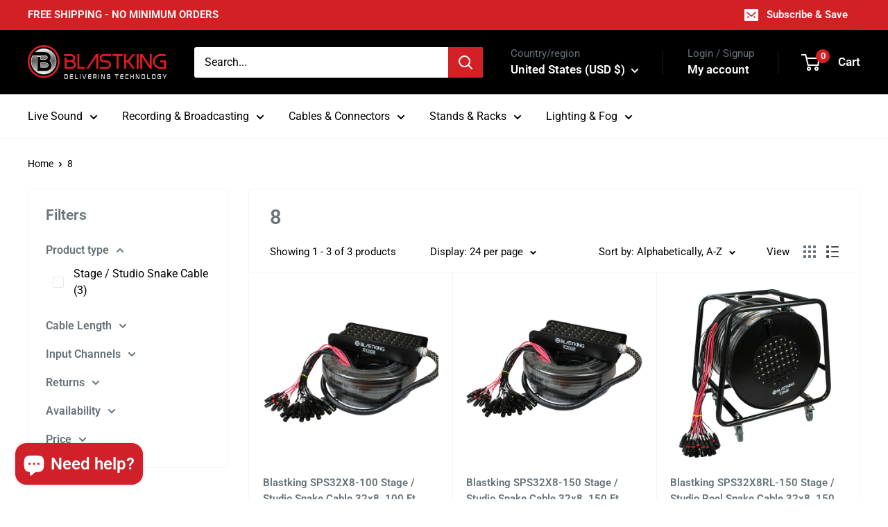

--- FILE ---
content_type: text/javascript; charset=utf-8
request_url: https://blastking-usa.myshopify.com/products/stage-studio-reel-snake-cable-32x8-150-ft-sps32x8rl-151.js
body_size: 526
content:
{"id":791029776436,"title":"Blastking SPS32X8RL-150 Stage \/ Studio Reel Snake Cable 32x8, 150 Ft.","handle":"stage-studio-reel-snake-cable-32x8-150-ft-sps32x8rl-151","description":"\u003cp\u003eOur high quality BlastKing stage reel snakes were designed with the end user in\u003c\/p\u003e\n\u003cp\u003emind, and work perfectly for studio or live sound applications. The cables are highly\u003cbr\u003e flexible and all connectors are hand soldered and individually insulated. Allowing for\u003cbr\u003e maximum transportability and quick roll up, they are housed in a metal chassis and\u003cbr\u003e come equipped with wheels and a handle, as well as an adjustable braking system.\u003cbr\u003e This series comes in 24 and 32 channel configurations.\u003c\/p\u003e\n\u003cp\u003e(XLR) Female Input Channels: 32\u003cbr\u003e (XLR) Male Returns: 8\u003cbr\u003e Length: 150 Ft. \/ 45.72 M\u003cbr\u003e Cable Thickness: 26 Gauge inner core diameter\u003c\/p\u003e","published_at":"2018-06-28T11:33:00-04:00","created_at":"2018-04-17T15:01:36-04:00","vendor":"Blastking","type":"Stage \/ Studio Snake Cable","tags":["1250-1500","32-in-ch","8-returns","out-of-stock","stage-studio-snake-cable","xlr-to-xlr"],"price":129999,"price_min":129999,"price_max":129999,"available":false,"price_varies":false,"compare_at_price":null,"compare_at_price_min":0,"compare_at_price_max":0,"compare_at_price_varies":false,"variants":[{"id":7823742042164,"title":"Default Title","option1":"Default Title","option2":null,"option3":null,"sku":"SPS32X8RL-150","requires_shipping":true,"taxable":true,"featured_image":null,"available":false,"name":"Blastking SPS32X8RL-150 Stage \/ Studio Reel Snake Cable 32x8, 150 Ft.","public_title":null,"options":["Default Title"],"price":129999,"weight":67132,"compare_at_price":null,"inventory_management":"shopify","barcode":"686811891503","requires_selling_plan":false,"selling_plan_allocations":[]}],"images":["\/\/cdn.shopify.com\/s\/files\/1\/0015\/4691\/1796\/products\/SPS32X8RL-150_1_ecb60abe-953f-49ca-b3e6-dc94c0801800.jpg?v=1523991697","\/\/cdn.shopify.com\/s\/files\/1\/0015\/4691\/1796\/products\/SPS32X8RL-150_2_6074d51b-df0d-47f6-b3ce-6cfb265c31cc.jpg?v=1523991697","\/\/cdn.shopify.com\/s\/files\/1\/0015\/4691\/1796\/products\/SPS32X8RL-150_4_3ca85627-9519-46d8-a9c7-cc4d1e6c4d63.jpg?v=1523991697","\/\/cdn.shopify.com\/s\/files\/1\/0015\/4691\/1796\/products\/SPS32X8RL-150_5_fa404753-6705-4a92-bf9b-c0024f8d3b93.jpg?v=1523991697"],"featured_image":"\/\/cdn.shopify.com\/s\/files\/1\/0015\/4691\/1796\/products\/SPS32X8RL-150_1_ecb60abe-953f-49ca-b3e6-dc94c0801800.jpg?v=1523991697","options":[{"name":"Title","position":1,"values":["Default Title"]}],"url":"\/products\/stage-studio-reel-snake-cable-32x8-150-ft-sps32x8rl-151","media":[{"alt":"Stage \/ Studio Reel Snake Cable 32x8, 150 Ft. - SPS32X8RL-150","id":1026036006964,"position":1,"preview_image":{"aspect_ratio":1.0,"height":800,"width":800,"src":"https:\/\/cdn.shopify.com\/s\/files\/1\/0015\/4691\/1796\/products\/SPS32X8RL-150_1_ecb60abe-953f-49ca-b3e6-dc94c0801800.jpg?v=1523991697"},"aspect_ratio":1.0,"height":800,"media_type":"image","src":"https:\/\/cdn.shopify.com\/s\/files\/1\/0015\/4691\/1796\/products\/SPS32X8RL-150_1_ecb60abe-953f-49ca-b3e6-dc94c0801800.jpg?v=1523991697","width":800},{"alt":"Stage \/ Studio Reel Snake Cable 32x8, 150 Ft. - SPS32X8RL-150","id":1026036039732,"position":2,"preview_image":{"aspect_ratio":1.0,"height":800,"width":800,"src":"https:\/\/cdn.shopify.com\/s\/files\/1\/0015\/4691\/1796\/products\/SPS32X8RL-150_2_6074d51b-df0d-47f6-b3ce-6cfb265c31cc.jpg?v=1523991697"},"aspect_ratio":1.0,"height":800,"media_type":"image","src":"https:\/\/cdn.shopify.com\/s\/files\/1\/0015\/4691\/1796\/products\/SPS32X8RL-150_2_6074d51b-df0d-47f6-b3ce-6cfb265c31cc.jpg?v=1523991697","width":800},{"alt":"Stage \/ Studio Reel Snake Cable 32x8, 150 Ft. - SPS32X8RL-150","id":1026036072500,"position":3,"preview_image":{"aspect_ratio":1.0,"height":800,"width":800,"src":"https:\/\/cdn.shopify.com\/s\/files\/1\/0015\/4691\/1796\/products\/SPS32X8RL-150_4_3ca85627-9519-46d8-a9c7-cc4d1e6c4d63.jpg?v=1523991697"},"aspect_ratio":1.0,"height":800,"media_type":"image","src":"https:\/\/cdn.shopify.com\/s\/files\/1\/0015\/4691\/1796\/products\/SPS32X8RL-150_4_3ca85627-9519-46d8-a9c7-cc4d1e6c4d63.jpg?v=1523991697","width":800},{"alt":"Stage \/ Studio Reel Snake Cable 32x8, 150 Ft. - SPS32X8RL-150","id":1026036105268,"position":4,"preview_image":{"aspect_ratio":1.0,"height":800,"width":800,"src":"https:\/\/cdn.shopify.com\/s\/files\/1\/0015\/4691\/1796\/products\/SPS32X8RL-150_5_fa404753-6705-4a92-bf9b-c0024f8d3b93.jpg?v=1523991697"},"aspect_ratio":1.0,"height":800,"media_type":"image","src":"https:\/\/cdn.shopify.com\/s\/files\/1\/0015\/4691\/1796\/products\/SPS32X8RL-150_5_fa404753-6705-4a92-bf9b-c0024f8d3b93.jpg?v=1523991697","width":800}],"requires_selling_plan":false,"selling_plan_groups":[]}

--- FILE ---
content_type: text/javascript; charset=utf-8
request_url: https://blastking-usa.myshopify.com/products/stage-studio-snake-cable-32x8-100-ft-sps32x8-101.js
body_size: 988
content:
{"id":791003430964,"title":"Blastking SPS32X8-100 Stage \/ Studio Snake Cable 32x8, 100 Ft.","handle":"stage-studio-snake-cable-32x8-100-ft-sps32x8-101","description":"\u003cp\u003eBlastKing stage box snakes are well built, and can be used for installation or touring.\u003c\/p\u003e\n\u003cp\u003eEncased in a steel box, all cables are flexible and come with hand soldered, locking\u003cbr\u003e connectors with quick disconnect buttons. The stage box snakes come in 8, 12, 16,24 as well as 32 channel options.\u003cbr\u003e All models come with a protective nylon bag.\u003c\/p\u003e\n\u003cp\u003e(XLR) Female Input Channels: 32\u003cbr\u003e (XLR) Male Returns: 8\u003cbr\u003e Length: 100 Ft. \/ 30.48 M\u003cbr\u003e Cable Thickness: 26 Gauge inner core diameter\u003c\/p\u003e","published_at":"2018-06-28T11:33:00-04:00","created_at":"2018-04-17T14:53:24-04:00","vendor":"Blastking","type":"Stage \/ Studio Snake Cable","tags":["32-in-ch","500-750","8-returns","in-stock","stage-studio-snake-cable","xlr-to-xlr"],"price":69999,"price_min":69999,"price_max":69999,"available":false,"price_varies":false,"compare_at_price":44999,"compare_at_price_min":44999,"compare_at_price_max":44999,"compare_at_price_varies":false,"variants":[{"id":7823593799732,"title":"Default Title","option1":"Default Title","option2":null,"option3":null,"sku":"SPS32X8-100","requires_shipping":true,"taxable":true,"featured_image":null,"available":false,"name":"Blastking SPS32X8-100 Stage \/ Studio Snake Cable 32x8, 100 Ft.","public_title":null,"options":["Default Title"],"price":69999,"weight":29937,"compare_at_price":44999,"inventory_management":"shopify","barcode":"686811891480","requires_selling_plan":false,"selling_plan_allocations":[]}],"images":["\/\/cdn.shopify.com\/s\/files\/1\/0015\/4691\/1796\/products\/SPS32X8-100_1_273ebd9b-e607-4704-9790-11a85e6a5c11.jpg?v=1523991204","\/\/cdn.shopify.com\/s\/files\/1\/0015\/4691\/1796\/products\/SPS32X8-100_4_cc21fa60-95fc-46f3-a13b-8777938f98e3.jpg?v=1523991204","\/\/cdn.shopify.com\/s\/files\/1\/0015\/4691\/1796\/products\/SPS32X8-100_3_89c99312-58cf-46b9-95d7-a2dbc07b48cf.jpg?v=1523991204","\/\/cdn.shopify.com\/s\/files\/1\/0015\/4691\/1796\/products\/SPS32X8-100_2_0f8d60d6-8ea3-4adf-b431-1fe702479e1c.jpg?v=1523991204"],"featured_image":"\/\/cdn.shopify.com\/s\/files\/1\/0015\/4691\/1796\/products\/SPS32X8-100_1_273ebd9b-e607-4704-9790-11a85e6a5c11.jpg?v=1523991204","options":[{"name":"Title","position":1,"values":["Default Title"]}],"url":"\/products\/stage-studio-snake-cable-32x8-100-ft-sps32x8-101","media":[{"alt":"Stage \/ Studio Snake Cable 32x8, 100 Ft. - SPS32X8-100","id":1026005991476,"position":1,"preview_image":{"aspect_ratio":1.0,"height":800,"width":800,"src":"https:\/\/cdn.shopify.com\/s\/files\/1\/0015\/4691\/1796\/products\/SPS32X8-100_1_273ebd9b-e607-4704-9790-11a85e6a5c11.jpg?v=1523991204"},"aspect_ratio":1.0,"height":800,"media_type":"image","src":"https:\/\/cdn.shopify.com\/s\/files\/1\/0015\/4691\/1796\/products\/SPS32X8-100_1_273ebd9b-e607-4704-9790-11a85e6a5c11.jpg?v=1523991204","width":800},{"alt":"Stage \/ Studio Snake Cable 32x8, 100 Ft. - SPS32X8-100","id":1026006024244,"position":2,"preview_image":{"aspect_ratio":1.0,"height":800,"width":800,"src":"https:\/\/cdn.shopify.com\/s\/files\/1\/0015\/4691\/1796\/products\/SPS32X8-100_4_cc21fa60-95fc-46f3-a13b-8777938f98e3.jpg?v=1523991204"},"aspect_ratio":1.0,"height":800,"media_type":"image","src":"https:\/\/cdn.shopify.com\/s\/files\/1\/0015\/4691\/1796\/products\/SPS32X8-100_4_cc21fa60-95fc-46f3-a13b-8777938f98e3.jpg?v=1523991204","width":800},{"alt":"Stage \/ Studio Snake Cable 32x8, 100 Ft. - SPS32X8-100","id":1026006057012,"position":3,"preview_image":{"aspect_ratio":1.0,"height":800,"width":800,"src":"https:\/\/cdn.shopify.com\/s\/files\/1\/0015\/4691\/1796\/products\/SPS32X8-100_3_89c99312-58cf-46b9-95d7-a2dbc07b48cf.jpg?v=1523991204"},"aspect_ratio":1.0,"height":800,"media_type":"image","src":"https:\/\/cdn.shopify.com\/s\/files\/1\/0015\/4691\/1796\/products\/SPS32X8-100_3_89c99312-58cf-46b9-95d7-a2dbc07b48cf.jpg?v=1523991204","width":800},{"alt":"Stage \/ Studio Snake Cable 32x8, 100 Ft. - SPS32X8-100","id":1026006089780,"position":4,"preview_image":{"aspect_ratio":1.0,"height":800,"width":800,"src":"https:\/\/cdn.shopify.com\/s\/files\/1\/0015\/4691\/1796\/products\/SPS32X8-100_2_0f8d60d6-8ea3-4adf-b431-1fe702479e1c.jpg?v=1523991204"},"aspect_ratio":1.0,"height":800,"media_type":"image","src":"https:\/\/cdn.shopify.com\/s\/files\/1\/0015\/4691\/1796\/products\/SPS32X8-100_2_0f8d60d6-8ea3-4adf-b431-1fe702479e1c.jpg?v=1523991204","width":800}],"requires_selling_plan":false,"selling_plan_groups":[]}

--- FILE ---
content_type: text/javascript; charset=utf-8
request_url: https://blastking-usa.myshopify.com/products/stage-studio-snake-cable-32x8-150-ft-sps32x8-151.js
body_size: 933
content:
{"id":791003594804,"title":"Blastking SPS32X8-150 Stage \/ Studio Snake Cable 32x8, 150 Ft.","handle":"stage-studio-snake-cable-32x8-150-ft-sps32x8-151","description":"\u003cp\u003eBlastKing stage box snakes are well built, and can be used for installation or touring.\u003c\/p\u003e\n\u003cp\u003eEncased in a steel box, all cables are flexible and come with hand soldered, locking\u003cbr\u003e connectors with quick disconnect buttons. The stage box snakes come in 8, 12, 16,24 as well as 32 channel options.\u003cbr\u003e All models come with a protective nylon bag.\u003c\/p\u003e\n\u003cp\u003e(XLR) Female Input Channels: 32\u003cbr\u003e (XLR) Male Returns: 8\u003cbr\u003e Length: 150 Ft. \/ 45.72 M\u003cbr\u003e Cable Thickness: 26 Gauge inner core diameter\u003c\/p\u003e","published_at":"2018-06-28T11:33:00-04:00","created_at":"2018-04-17T14:53:29-04:00","vendor":"Blastking","type":"Stage \/ Studio Snake Cable","tags":["32-in-ch","750-1000","8-returns","in-stock","stage-studio-snake-cable","xlr-to-xlr"],"price":98999,"price_min":98999,"price_max":98999,"available":true,"price_varies":false,"compare_at_price":null,"compare_at_price_min":0,"compare_at_price_max":0,"compare_at_price_varies":false,"variants":[{"id":7823596585012,"title":"Default Title","option1":"Default Title","option2":null,"option3":null,"sku":"SPS32X8-150","requires_shipping":true,"taxable":true,"featured_image":null,"available":true,"name":"Blastking SPS32X8-150 Stage \/ Studio Snake Cable 32x8, 150 Ft.","public_title":null,"options":["Default Title"],"price":98999,"weight":41277,"compare_at_price":null,"inventory_management":"shopify","barcode":"686811891497","requires_selling_plan":false,"selling_plan_allocations":[]}],"images":["\/\/cdn.shopify.com\/s\/files\/1\/0015\/4691\/1796\/products\/SPS32X8-150_1_7ca4863a-760f-4d21-bf19-826a50265dec.jpg?v=1523991209","\/\/cdn.shopify.com\/s\/files\/1\/0015\/4691\/1796\/products\/SPS32X8-150_4_07d2f0e1-b4c4-47bf-94a3-6dd7c4338fea.jpg?v=1523991209","\/\/cdn.shopify.com\/s\/files\/1\/0015\/4691\/1796\/products\/SPS32X8-150_3_e019024f-eb2a-47a8-bf75-0682e82b90e0.jpg?v=1523991209","\/\/cdn.shopify.com\/s\/files\/1\/0015\/4691\/1796\/products\/SPS32X8-150_2_8a9b9179-7ff8-495f-b4ed-07593f6fc3ce.jpg?v=1523991209"],"featured_image":"\/\/cdn.shopify.com\/s\/files\/1\/0015\/4691\/1796\/products\/SPS32X8-150_1_7ca4863a-760f-4d21-bf19-826a50265dec.jpg?v=1523991209","options":[{"name":"Title","position":1,"values":["Default Title"]}],"url":"\/products\/stage-studio-snake-cable-32x8-150-ft-sps32x8-151","media":[{"alt":"Stage \/ Studio Snake Cable 32x8, 150 Ft. - SPS32X8-150","id":1026006155316,"position":1,"preview_image":{"aspect_ratio":1.0,"height":800,"width":800,"src":"https:\/\/cdn.shopify.com\/s\/files\/1\/0015\/4691\/1796\/products\/SPS32X8-150_1_7ca4863a-760f-4d21-bf19-826a50265dec.jpg?v=1523991209"},"aspect_ratio":1.0,"height":800,"media_type":"image","src":"https:\/\/cdn.shopify.com\/s\/files\/1\/0015\/4691\/1796\/products\/SPS32X8-150_1_7ca4863a-760f-4d21-bf19-826a50265dec.jpg?v=1523991209","width":800},{"alt":"Stage \/ Studio Snake Cable 32x8, 150 Ft. - SPS32X8-150","id":1026006188084,"position":2,"preview_image":{"aspect_ratio":1.0,"height":800,"width":800,"src":"https:\/\/cdn.shopify.com\/s\/files\/1\/0015\/4691\/1796\/products\/SPS32X8-150_4_07d2f0e1-b4c4-47bf-94a3-6dd7c4338fea.jpg?v=1523991209"},"aspect_ratio":1.0,"height":800,"media_type":"image","src":"https:\/\/cdn.shopify.com\/s\/files\/1\/0015\/4691\/1796\/products\/SPS32X8-150_4_07d2f0e1-b4c4-47bf-94a3-6dd7c4338fea.jpg?v=1523991209","width":800},{"alt":"Stage \/ Studio Snake Cable 32x8, 150 Ft. - SPS32X8-150","id":1026006220852,"position":3,"preview_image":{"aspect_ratio":1.0,"height":800,"width":800,"src":"https:\/\/cdn.shopify.com\/s\/files\/1\/0015\/4691\/1796\/products\/SPS32X8-150_3_e019024f-eb2a-47a8-bf75-0682e82b90e0.jpg?v=1523991209"},"aspect_ratio":1.0,"height":800,"media_type":"image","src":"https:\/\/cdn.shopify.com\/s\/files\/1\/0015\/4691\/1796\/products\/SPS32X8-150_3_e019024f-eb2a-47a8-bf75-0682e82b90e0.jpg?v=1523991209","width":800},{"alt":"Stage \/ Studio Snake Cable 32x8, 150 Ft. - SPS32X8-150","id":1026006253620,"position":4,"preview_image":{"aspect_ratio":1.0,"height":800,"width":800,"src":"https:\/\/cdn.shopify.com\/s\/files\/1\/0015\/4691\/1796\/products\/SPS32X8-150_2_8a9b9179-7ff8-495f-b4ed-07593f6fc3ce.jpg?v=1523991209"},"aspect_ratio":1.0,"height":800,"media_type":"image","src":"https:\/\/cdn.shopify.com\/s\/files\/1\/0015\/4691\/1796\/products\/SPS32X8-150_2_8a9b9179-7ff8-495f-b4ed-07593f6fc3ce.jpg?v=1523991209","width":800}],"requires_selling_plan":false,"selling_plan_groups":[]}

--- FILE ---
content_type: application/javascript; charset=utf-8
request_url: https://searchanise-ef84.kxcdn.com/preload_data.3n0y3J7R9d.js
body_size: 10247
content:
window.Searchanise.preloadedSuggestions=['blastking speakers','10 inch blastking','18 inch sub','15 inch speaker','compression driver','12 inch speakers','blast king amplifier','blast king 18 pro','sub woofer','xlr cable','blastking pla 15','blast king 10 pro series','compression drivers','power amplifiers','blast 12 pro','speaker wire','blastking blast pro 18','21 4000 watts high output woofer','8 inch speaker','15 inch sub','line array','powered subwoofer','18 inch blast king speaker','speaker 10 inch','mid range','powered pa speaker','speaker cable','horn flare','replacement diaphragm','18 inch sub woofer','bullet tweeter','xlr cables','12 inch woofer','tweeter driver','blade 15a','2 inch horn','line array powered','wireless microphones','6.5 pro speaker','profile 18-woofer','mid bass','power conditioners','microphone cable','8 conductor wire','speaker stand','18 inch subwoofer','recone kit','tower of power','1000 watt compression driver','21 inch speaker','xlr connectors','pro series','blastking power amp','blastking crossover','digital mixer','kxdii15a speaker','kxdii 18a','passive crossover','dj mixer','bluetooth speaker','in ear monitor','car audio','voice coil','10 inch 1000 watts','replacement speakers','distribution box','power speaker','10 inch midrange','pro 8 inch','15 watts speaker','blade 12a','passive speakers','6 inch speakers','blastking profile18','power amplifier','blastking bps18ii','bass speakers','pla 12-pa-speakers','blastking pro','15 profile speaker','speaker cover','blastking plate','rack case','in ear','18 recone kit','cable tester','blastking rocket18','12 inch profile','power and xlr audio combo cable','15 inch blast king pro','column array','powered speakers','mic stand','stage monitor','horn midranges','12 gauge 8 conductor speaker wire','cross over','blastking pla 12','blastking xs215a','blastking ultramix','power cable','novo 18-subwoofers','blastking power speaker','compression driver bolt on','dual 18 sub 18 sub','amp rack','power amp','blastking pro 15','12 inch subwoofer','bulk cable','ultramix 12 usb','1 inch tweeters','dj speaker','graphic equalizer','power supply','x stand','32 channel mixers','loud speaker','kxdiitpc active speaker tower','horn driver','powercon cable','manual download','8 inch midrange','6 in loudspeakers','18 blastking rocket','direct box','10 inch speaker','car speaker','snake cable','blastking pc904-av','blast 10 pro','frequency crossover','amplifier module','xlr male','sound blast','speaker cables','blastking eq','blast king 15 pro series','18 active subwoofer 1200 watts class-d amplifier kxdii18a','powered speaker','power conditioner','sound processor','15 passive speaker','blastking bdt15a','power distribution','rack mount','low frequency transducer','blastking speaker','ultra mix 8','rack cases','user manual','blastking amplifiers','mixing console','12 pro series','15 2-way active 1000 watts loudspeaker with bluetooth ×','21″ 4000 watts high output woofer –','18 inch speaker','amp power conditioner','class d amplifier','titanium bullet tweeter','xlr snake','15"loud speaker','mic cables','power con','xlr to 1/4','blastking drivers','blastking blade15a','stereo headphones','low frequency transducer 18','line array 15 inch','blastking speaker 18','blastking pla12','cable xlr','blastking 15pro','influencer pack','blastking 18 inch profile 3000 watts','10 gauge speaker wire','blastking kxl10a','bdt15cmb1 1000','audio interface','kxl218as and kxl318as ground','21 passive sub','stage snake','lite tek','10 midrange speakers','blastking xs212a','speakers covers','blastking pro series','blastking 12 speaker','31-band graphic equalizer','12 awg 4 conductor','dual 18 in subwoofer','10 inch pro','10 inch blastking 1000 watts','15 sub woofer','blastking 10 awg 8','midrange speakers','xlr to xlr','speaker coil','profile 15 woofers','microphone cables','24 in sub','blast king pro 15','blastking 10 pro','mic phone','replacement diaphragms','12 inch midrange','12 mixer cases','profile 21 woofer recone kit','15 inch subwoofer','car amp','ultramix 4d','mid range speaker','microphone cab','in ear monitors','horn load','rca cable','profile 12-woofer','15 sub woofer speaker','blastking ct-30','line up','2 voice coil','blade 15 covers','blade 18a','novo 15a','compression tweeters','led video panel','12 mid bass','speakers power 18','blastking 10 inch','blast king','blastking blast15pro','4 channel power amp','blastking 10 speaker','raw subwoofers','speakers cables','double 18-subwoofers','mixer cases','vivid led','kxl line array','blast in','blastking profile 21-woofer','blastking 15”woofer','12 awg 8 conductor','plate amp','xlr cable 30 ft','xlr combo','blastking 3 conductor speaker cable','0 gauge wire','xlr cable 25 ft','xlr connector','blast8 pro','15 inch woofers','8 speaker wire','bdum400b replacement diaphragm','15 inch speaker pro series','10 awg 2-conductor','blastking d16k','blast king 12','blastking kxdii12a','blastking bps15ii','blast10pro 10','blast power','passive speaker','8 awg 4-conductor speaker cable ft','class d','3 inch tweeters','blastking rocket 12','pop 15 ac','dj speaker package','tower speakers','amp module','novo subwoofer','10 awg 4 conductor','blastking profile','14 awg speaker cable','blastking pla1200-w','speakon connectors','monitor speaker','speaker covers','2 inch driver','blast king pro 15”','10 awg speaker cable','blastking 12 inch speaker','15 inch midrange','15 recone kit','2 horn flare','rt pro','blastking blast18pro','mid bass 10','blast blast','10 inch midbass','ac power connectors','digital mixers','blast king blast pro 12','15 all in one','18 pro series','pc 904av3','blastking mhu-402','blue tooth speakers','bolt on compression driver','blastking truss','blastking kxdii15a','portable pa systems.the','software download','plastic horn','blastking 15 inch speaker','passive subwoofer','wireless microphone','drive rack','8 inch midrange/midbass','blastking blast','18” active subwoofer 1200 watts class-d amplifier – kxdii18a','6 conductor speaker cable','screw on compression driver','12 inch speaker','pa system','15” passive speaker','speaker stands','ultramix 4 interface','10 inch speakers','kxd 18a','battery powered','dual 15-band graphic equalizer ultramix1502-eq','blast king pla 15','subwoofer pole','sound bdum280b','blastking mh30kit','xlr to rca','blast pro','mm to xlr','22 gauge speaker wires','passive 18 speaker','12 inch blastking','dj lights','power surge','high frequency','blastking novo','subwoofer speaker','active column','blastking cable','21 3000 watts high output woofer','blastking horn','300 ft 10-ga','blastking earbuds-8017','blast15 pro','15 active speaker','blastking profile15','profile 21-woofer','class h','replacement tweeters','led light','18 in raw series','studio recording','d20k 20000','bar series','driver 18 woofer','monitor stage','cat6 touring audio reel snake cable 4 channel','kxd 12 a','blast king kxl 218 as','cat 6 cables','spt truss','blastking blast 8','dual 15” active 2400 watts class d 2-way loudspeaker','8 channel mixers','manual s','novo 15 passive','tweeter diaphragm','triple 18 subwoofers','5 inch speakers','4 conductor 14 awg speaker cable','ev 10 speaker','18 powered sub','18 4000 watts subwoofers','powered sub','replacement for','18 3200 watts woofer rocket18','4 ohm compression','blastking d10k','video panels','20 in speaker','mic s','for blastking','on blast','tweeter in','blastking bps15ii 15 powered 1000 dj powered subwoofer enclosure','p a','professional power amplifier','wireless mic','8 conductor speaker wire','live sound','inch speaker','12 inch midbass','15 inch top','pre amp','ac xlr','dual 1/4 to 1/4 cable','21 inch subwoofer','sub woofer 15','pla 15 bt','speaker connector','bdt12a 1000','mixer digital','blastking pro cone','1000 watt 10 inch','12 gauge 4 conductor','microphone stand','inch horn','15 inch mid range','power cord','blastking blade12a','blastking bdum280b 1000 watts bolt-on compression driver','sub pole','blastking d1200.2','10 awg black and red on','blastking 15a','novo 218a','500 watts bolt-on compression driver – bxd500','12” pro series','rca to xlr','12 inch speaker 1200 watt','copper wire','class h amp','ofc oxygen-free','4 xlr male to 4 xlr female cable','tower active','portable speakers all in one','speak on','throat diameter','replacement amp','woofer 15-woofer','speaker wires','snake cable with reel','base speaker','power con cable','ultramix 2d','speaker box','xlr male to male','used blastking','sub powered','speaker pole','blast king amplifier dp2000','speaker 15 1500 w','18 bass speakers','power and xlr audio combo cable –','amp plate','15 inch powered speakers','blastking zone6','ear monitor','novo 12a','led panel','powercon power cable','kxl 18 as 18 inch','6 conductor speaker','speaker processor','xlr 100 ft cable','powered loudspeakers','blastking kxdiitps 18','12 blast12pro','10mm speaker wires','blastking blast pro 12','black active column array 1200 watts pla1200','blastking blast515','subwoofer 2x18 d 3800 was','power condition','15 midrange/midbass','loudspeaker 18 passiv','tw2000dia replacement','15 2000 watts high output woofer','xlr male connectors','guitar cable','bdt15a 1000','8 inch woofer','18 subwoofer bag','speaker passive','snake sps32x8-150','15 inch powered loudspeakers','dj stand','bps 15 fr','blastking mhu-301','voice coil 21','15inch speakers pro','xlr male to cable','rack accessories','6.5 inch 4 ohm','xlr y cable','blastking pro 12','recone kit blastking 18 blast18pro-rk','a db','blastking heat','10 mid bass','18 inch speakers','db to xlr','xlr and power combo','voice speakers','bolt driver','10000 watts amplifiers','blast watt','active dual 18 subwoofer','blastking line-array','novo 18a','10 inch mid','speaker 18 inch','18 inch woofer','10 blast10pro','xlr female','blast pro 12','mic cable','blastking profile21','blastking d600.4','15″ 2000 watts high output woofer –','18 passive subwoofer','blastking mixer','blastking 15 profile','usb c','subwoofer kxl318','rack screw','signal processor','speaker pro series','de driver','4 ohm woofers','10 in woofer','pa subwoofers','2 conductor bulk speaker','10 pro series','kxd 12a','blastking sps360ss-c','blast making blast pro 1800','xlr free','rocket 15-woofer','blastking 12 3000w','dual xlr to xlr','12 awg 2-conductor','led lights','console 16 channel','dmx 3-pin','neodymium speaker','male to male xlr cable','midrange loudspeaker','blastking blast8pro-r','bluetooth speakers','pole mount','speaker w','blastking speakers cover 15','32x8 150 ft snake','12 inch pro','4.5 voice coil','powercon connectors','2 conductor 14 awg speaker cable','blastking woofers 15','speaker bass','and drivers','novo 15 active','4 gauge wire','10 inch blastking pro','blast blastking','10 blast king','12 car subwoofer','led poster','blastking profile 12','100 ft xlr cable','snake reel','replacement sub','di box','blade series','audio cable','bdum180 diaphragm','50 xlr to xlr x 2','stage speaker','15 inch pro series','dj equipped','hybrid snake','power wire','speaker 15 inch','10 awg 12 conductor','powered mixer','pop 15 ak','power blastking','blastking kxl15as','blast king speaker','blast king speaker stand','cable 50 ft','novo p15a','bullet tweeters','wire speaker','speaker 18-subwoofers','24 channel analog','speaker cable 10 4','2 series manual','pro series voice coil','blastking elite','15 subwoofer speaker','speaker stand bag','stage box','subwoofer amplifier','tower of power 4000 watts','dj light','20 amp power conditioner','ac cables','blastking mic','driver 2 inch','blast king 18 voice coil','500 speaker cable','12 inch watts','2 x speaker','super tweeter','power com','replacement amplifier','blastking replacement','blastking dp4000','blastking 18a','blade 12 speaker','pure copper','21 inch profile','12 awg 4 conductor 500 ft','speaker blastking 6','18 inch replacement','cable blastking','18 4000 watts speaker','noiseless guitar cable','extension cord','ma series','throat screw-on','blastking passive','blastking 12 profile','replacement speaker','led screen','nl4 speakon','blastking blade 18-subwoofers','blastking amplifier','for kxdii18 and kxdii18a','150 10 gauge 8 conductor','blade speaker','18 profile recone','4 ohm 15 subwoofers','4 channel snakes','speaker handles','subwoofer cover','speaker package','sub amplifier','ultramix-2d interface','blastking ja 8','high mid','subwoofer de 18','power and xlr','rocket 18-woofer','heavy duty','pa rack','dmx cable','cable testers','woofer 21 inch','speaker kxd215a','amplifiers digital','n 4 cable','blastking 8 professional','sound system','n connector','blastking powered speaker','blast pro series','handles for','set up','midi to usb cable','subwoofer amp','trs to xlr','18 inch rocket','banana plug','15” 2-way active 1000 watts loudspeaker with bluetooth ×','for speaker','blastking mhu404','conductor speaker cable','powercon to','10 inch bass guitar speakers','power subwoofer','blastking 15 inch 1000 watts blast515','power cables','blast king blast pro 21','speaker replacement','blastking pro max','18 in speaker','condenser microphone','10 gauge 4 conductor','blastking pro series 12','blastking 1000 watts ohm horn','usb woofer','phone cable','kxd 15 a','blastking pla 15-pa-speakers','mhu-iep1 personal','power co','pro voice coil','stereo equalizer','blastking ultramix-324fx','beam moving head light','blastking ultramix-8fx 16 channel analog stereo mixing console','microphone stands','18 inch pro series','dual xlr male to 3.5 male','novo 18a amp','tweeter drivers','blastking podc300','blastking 1200 watts','3 conductor cable','24 channel stage snakes','60 amp power','blastking speaker 12','driver diaphragm','blast king 15 speaker','full range','18 inch blast king base speaker','series 15 inch','1 compression driver','blastking ct-14','1/4 to xlr male','blastking 12 active loudspeakers','blast king profile 18','blastking dual power','18 inch amplifier','powercon ac','blast king bs 1000 amplifier','15 bass speaker','recone kit for 18 woofer blast18pro','loud speaker combo','signal cable','ctab detachable cable tester a/b','xlr com','cable speaker to speaker','blastking 6 inch','blastking ultramix 4d','blastking sps4cat6','horn drivers','digital equalizer for a','blastking rocket 15 recone','blastking are','screw on horns','15 inch blastking','y cable','4 ohm 15 woofers','15 inch 1100 watts midbass loudspeaker – blast515-dc','14 gauge 8 conductor','50ft xlr','to trs','18 inch woofers','8"mid bass','2000 watts pa speaker','8 channel mixing console','speakers 10 inch','stage cable','1 inch horn','xlr y','blastking ultramix-12fx','blastking profile 18','speaker connectors','snake box','in ears','flight case','18 sound 15 inch speakers','powered cable','jbl speaker','15 raw subwoofer','column array black','of 18 speakers','power driver','kxl318as ground stacked','blastking kxl218as','dual xlr to 3.5mm balanced plug cable','18 in speakers','blastking ultramix-324fx 32 channel analog stereo mixing console','novo p12','speaker passive 15','power low','reel snake','amp case','mid range speaker 10','power with','15 inch profile speaker','4 channel snake','speakon cable','blast king 10 1600','sps305ws adjustable','power amplifier type class d bi-amp','8-channel mixing console','xlr male to xlr female','line array 10','18 sound speaker','drive rack blastking','subwoofer 18 3000 watts','fog fluid','16 ohms driver','xlr xlr','12 bundle speakers','16 speaker on','10 inch blastking woofer','handle for box','xlr to xlr snake','blastking rocket15','blastking 12a','power connector','12 subwoofer speakers','10 passive speaker','bag cover','12 2-way active loudspeaker 1200 watts class-d tws dsp presets novo-12a','18 in subwoofer','power mixers','dj table','novo 12 active','12 awg 8 conductor speaker cable','trs cable','blastking profile18 18 3000 watts high output woofer','12 awg 8-conductor speaker cable 150 ft rs1x8x12-150','parlante pa','in ear cable','4 pin speakon female connector','8 conductor cable','speaker brackets','karaoke speakers','50 xlr cable','bolt on','ultramix usb','blastking speaker kxd 15 a','xlr power','blastking ultramix-16fx','8 powered speaker','xlr male to balanced','kxdii series','8 gauge conductor','table stand','amplifier blastking','professional transducer','neodymium hf driver','18 in subwoofer speaker','speakers processor','dual 1/4 to 3.5mm balanced plug cable','10 awg 6 conductor','sub woofers','pa can','8 awg 200 ft','xlr cable 90','blast 15 pro','blastking ultramix 324fx','xlr and power cord','blastking 10 channel mixer','18 inch powered subwoofer','dj controls','full range speaker','100% pure copper','out of mic','axial amplifier','blastking 12 inch','video wall','blastking d20k','driver bdum210','inch speaker box','mixer stands','blastking 6 audio','blastking subwoofer','bdum300b 700 watts','21 subwoofer speaker','12 voice coil speakers','dual 18 sub','active loudspeakers','xlr cable roll','top and','crossover for speaker','power amps','power soft','blastking spc16x10-100','cable gauge 10 8 conductor','10 1000 watts pro series','blastking novo-12a','15 inch speakers','female xlr connector','active line array','subwoofer powered','active loudspeaker','blastking pro 21 subwoofer','blastking pro subwoofer','power supply mixer 4','cover subwoofer','12 inch sub','powered subwoofer 18','4 voice coil','cable to connect speaker','body pack receiver','15 in sub','10 inch passive speaker','titanium driver','recone kit for','pa speakers 1200 watts','15 inch in speakers','2 combo speakers','driver compression','blastking bdum100','copper cable','8 inch midrange speakers','cat6 cable','blastking 12 pro','21 in sub','blastking horn driver 75','blastking amplifier for','blastking bph600 1 throat screw-on plastic horn flare 14"x7','blastking subwoofer replacement','blastking 12 pro recone','in horn','low 18-woofer','speaker management','blastking pro plus','hdmi cable','to power','blastking compression','xs215a 1000','video panel','blastking kxdiitp-k1','1000w bolt-on compression driver','mic cabl','15 inch 2000 watt speaker','ultramix 8 usb','10 awg 8-conductor','blast king subwoofer','car speakers','line a','blastking d600.6','replacement diaphragm for','powered speakers 15','blast series','blastking 10 inch pro','10 inch speaker mids','tweeter 5 inch','kxl318as ground','blastking d1600.2','kxdiitpc speaker','dual rca to dual 1/4 cables','conductor cable','blastking mh30','bps18ii 18-inch','profile 18 recone kit','microphone wireless','awg speaker wire','way active speakers','turn table','blastking kxdii18a','blastking mh20','in ground','8 speaker power box','vertical shock-mount rack','750 watts bass guitar speakers','bdum120dia replacement','20 awg 3 conductor','used powered','speaker wire ft','blast king blade','plastic horn flare','tweeter voice coil','max sound','blast king 12 inch','audio mixer','replacement woofers','ultramix 12 usb ii','xlr to usb','15 inch speaker series','2 inch tweeter','blastking zone2','1200 watt loudspeaker','18 inch bass','bass 18 inch','heavy duty casters','blastking kxdii10a','wire cable','8 gauge 4 conductor speaker cable','10 inch mid range','blastking player','blastking speaker cabinet','speakers cables 2','20 channel mixer','16u rack 24','1000 watts bolt-on compression driver bdum400b','novo 15 amp','watts amp','sub speaker','blastking pro 10','cc able','1800 watt speaker','3 conductor micròphone cable','microphone ca','power and xlr combo','ac cable','kxl 10a','stage pro cable','6 speaker wire','15 novo-15a','2 xlr male to 2 xlr female','beam 7r','16 awg 2-conductor','dj case','speaker 3 cable','blast pro 10','4 bolt horn','2 in driver','guitar speakers','high power driver','rack panel','blastking pod1062bt','t shirt','10 blast pro','10 awg 4 conductor speaker cable','cd player','woofer speaker','driver coil','blastking blade','rack power','ft 10 gauge wire','all 15 woofers','10 awg 4 cables','replacement blastking','ac adapter','15 in loudspeakers','bdum280b diaphragm','inch midrange','pla series','pro blastking','water resistant','pro line','on to xlr','sound bar','pa amplifier','dj with','30 inch woofer','blastking amp 15','blastking blast12pro','power distribution camlock','sound power','is the wire','screw on horn','headphone output','instrument cable','speakers monitor','amplifier speaker','blastking blast208','wire copper','18 inch power','18 pa speaker','blastking profile 18-woofer','passive 15 loudspeaker','novo p12a','blast 10 speaker','package includes','powered audio','3 way passive speaker','bass speaker','blastking 18 inch','ft xlr cable','blast king rocket','mic cable re','rca to rca','red tweeter','blastking ultramix-8usb','4 channel xlr','18 inch profile','studio monitor','blastking novo 18a amp','floor monitor','fan to fan','speakers a','xlr to trs','power extension','speaker bundle','2 conductor 8 awg','power mixer with bluetooth','speaker array','15 inch mid','2” voice coil','15 inch powered speaker','xlr male to','10 awg 6-conductor speaker cable 150 ft × 1','paper cone','replacement for blastking','midi cable','dual rca to 1/4','10 inch powered speaker','12 gauge speaker wires','blastking 12 channel','xlr sound','bps18ii amplifier','12 inch 1000 watt','bdum280 replacement diaphragm','cord to','speakers 21 inch','powered speaker cables','use for','amp fan','blastking pro 1500','hf driver','watts amp 12','blastking blast410','laptop stand','passive loudspeakers','blast king 12 gauge','dj amplifier','15 blastking profile','blastking dp2000','blastking kxdii12-bag kxdii12','500 ft speaker cable','stage & truss','amplifier professional','speakers cable 4','18 woofer pro','power signal cable','cover subwoofers','microphone with','speaker speaker cable 100% copper','10 ga speaker cable','blastking blast 8 pro','compression horn','pla1200 replacement amplifier','4 ohms speakers','xlr 4 cable','pa speaker','3 inch coil','sub amp','speak on connector','speakers amplifier 24','s replacement','15 powered speaker','powered 15 subwoofers','max power speaker','woofer coverage','10 in subwoofer','speaker cabl','blastking coil','cable connector','speaker size 18','super loud speaker','plate amplifiers','blastking blade15-amp','speaker inch','10 inch pro series','micro usb to rca','earbuds-8017 replacement','passive de 12','15 inch powered','driver digital','8 gauge speaker conductor','ofc cables','speaker enclosure','profile18 profile18','interface audio','replacement part for blastking','recon kit','blastking horn driver','2 way powered speakers','4 conductor speaker','m audio','stage pro series','12 subwoofer driver','power subwoofer 15','loudspeaker sound','12 inch mid bass speaker','8 inch active speakers','speakon a','cable speakon','pc904-av3 30 amp power conditioner','set de 12','blastking ultramix 4','headset and lavalier microphone','de audio','software audio','12 inch speakers midbas','cable con','audio power 12','drum mic','1/4 inch to','blastking blade18a','cat snake','parts for 18','out power','space rack case','4 conductor cable','woofer de 8','bdum300b diaphragm','pa driver','10 inch replacement','switch adapter','pro crossover','15” active loudspeaker 1000 watts class-d with dsp processor','blast king 15','ultramix 084fx','horn and','xlr cable 1000 ft','blastking 2 channel 10000','blast king profile 15','tweeter horn','blastking 8 pro','blastking speaker cable','blastking nova','fly brackets','audio dmx','cable 6 awg','1000 watt driver','high midranges','powered 15-pa-speakers','kxd sub','triple 18” subwoofers','voice speaker 18','2000 bullet tweeter','high powered','dual 15 speaker','wall mount','4 gauge 4 conductor wire','sub woofer 18 inch','blastking amplifier 8','blast king all in one speakers','12 low mid','1.5 screw on driver','ip-bpack-blk influencer','21 sub speakers','2×18 inch 3800 watts powered hi-performance subwoofer kxl218as','16 conductor speaker cable gauge 8','line array set','boom stand','powered box','pa power portable system','18 inch voice coil','blastking 15 woofer','ultramix-8usb ii','car 15 inch','22 awg 2 con','18 inch rocket18','low frequency transducer 12','ohm compression driver','wire connectors','blastking kxdii18a 18','18 inch mid bass','active and passive loudspeaker','tweeter black','10 conductor 10 speaker wire','sub box','d class amplifier','rack mount panel','line array package','15 subwoofer box','bps15ii-amp amplifier','15 inch replacement','speaker tower','audio mixers','load mid speaker 12','2 inch speaker','a gauge','blade 12-pa-speakers','for driver','ac to xlr','search background','patch cables','lavalier microphone','microphone cable bulk','xlr cable ft','18 pa speakers','18 mount racks','vertical rack','15 inch speaker 2000 watts','channel amp','15 low mid','blastking recone','top pro','woofer midrange 8','audio line','8 midrange/midbass','8 conductor 12 awg','snake cable reel','10 inch mid bass','cooling fan','tweeters replacement','blastking profile18 18','zone series','12 inch voice coil for car','rca cables','mixer with bluetooth','15 inch cone','active column array','blast 18 pro','3 pin ac powercon','speaker cab','subwoofer 15 speakers','line array passive','speaker power cable','12 awg 8 connectors','dual 15 inch','blastking blast10pro 10 1000 watts professional transducer','blastking blast206','truss cube','1/8 to xlr','de subwoofer','18 inch blastking profile','1000 watts horn','blastking microphone','stacked subwoofers','microphone wire','active subwoofer','power amplifier 4 channel 10000','midbass loudspeaker','2 bolt on horns','mhu-402mhl dual','speaker bracket','for kxdii15','sound pass','ip-led ring','2 voice coil replacement','did play','2 conductor 8 gauge cable','throat bolt-on','sub woofer bps power','10 inc speakers','mixer case','ultramix 8 usb ii','blastking blast10pro','power on','woofer spea','blast king set','sub 18 4 ohms','case for 12','top speaker','blastking kxdiitps','range speaker','blastking 10 awg 8 conductor','blastking spc1x12-300','4 awg 3 connector power cable','15” passive 1200 watts loudspeaker','8 conductor speaker cable','speaker passive 18','xlr male to female','blastking 10 inch 700 watts active line array module kxl10a','speaker woofer','xlr female to 1/4','2 n power speakers','speaker active','14 awg 2-conductor','studio snake','blastking ultramix 8fx 8','21 inch sub woofer','8 pin female','8 gauge conductor 500 ft','25 ft snake','10 blast king line array','blastking kx','8 inch pro','mhu-ie4 quad','speakon plate','power distortion','12 inch speakers 850 watts midrange','xlr male to 1/4','10 inch watts','mhu ie2','blastking tweeters red','1000 bolt on compression driver','blastking bass','xlr with power cable','driver bdum80','class d amplifier watt','blastking xs215a-k3','stage studio snake cable 8x4 100 ft','blastking ultramix-12usb','professional amplifier','bdt go','bolt on drivers','xlr to ts','power for sub','4 ohm woofer','speaker wire 10 6','blastking blade15a-k2','8 ohm 10 inch','blastking ultramix1502-eq','ofc microphone','array bracket','blastking 15 powered subwoofer 1000 watts','blastking diaphragm','4 channel amplifier','mhu-402 dual','blastking 1000 15 speaker','flight cases','blastking kxdiitpc active','blastking zone1','ultramix 8fx','rca to 1/4','ultramix 12usbii','12 in powered','18 inch pa','rack mount p','stage monitors','blastking profile18-rk-5pk recone','kxdii18 covers','wheels for 15','replacement diaphragm bdum280b','blastking xs15a','active amplifier','blastking blast8pro-r 8','outdoor use','blastking lbs 18','blastking blast15pro 15','21 inch speakers','subwoofer cabinet 18','blast king pro 10 inch','blastking 12 line array','jbl driver on','15 midbass speaker','10 conductor wire','ultra mix','1 screw on','xlr speaker','kxdii15a amplifier','speaker ca','speakers 2000 watt','8 inch mids','analog mixer','gauge cable','xlr male to xlr female cable','12 power subwoofers','kxdii 18-subwoofers','2 way speaker','screw on','combo cable','case acce','speaker portable','screw speakers','electric current','loudspeaker powered','awg 2-conductor speaker cable awg','blast10pro-rk recone','blastking kxdii12','spi-2x14-300b 14awg','kxd ii','cable microphone','10 gauge 8 conductor','pro power amplifier','power amp mixer','pop filter','side table','sub speakers','driver front','kxdii 12a','blastking 8 1000 watts professional low frequency transducer','blastking ultramix-244fx channel','sound speaker','with power','blastking bdt15a 15 in 1000w 2-way active loudspeaker','high frequency drivers','microphone holder','xlr snakes','blastking pa 12-pa-speakers','range one','blastking ultramix1502-eq dual 15-band graphic equalizer','in midrange','recording studio for you','subwoofer 18 1200 was','blastking kxl318as','10 awg 4-conductor speaker cable 150 ft rs1x4x10-150','box specifications','headset wireless microphone','male xlr to male','xlr 30 ft','20000w amplifier','8-conductor speaker wire','high frequency driver 2','dj weight','novo 10a','blastking kxdiitp','blastking blast18pro 18','trs to','10 × 2 speaker wire','woofer watt power bass','powered amplifier','system pa 15','8 channel mixer','16 channel mixer','neutrik speakon','woofer 18 75 blast 18 pro','8 power speakers','instrument cables','dj connectors','aluminum horn','novo p15','blast10 pro','2 horn screw on','blastking xs215a-k1','21 active subwoofer','m20 thread','12 channel stage snakes','rms speaker','xlr speaker cable','monitor amplifier','battery power','blastking 15 inch 1000 watts subwoofer','8 ohm tweeters','driver rack','power con and xlr','pro audio','white speaker','10 inch 1000 watt','pro passive speakers','blastking blast415','powercon iec','blade coil','21 in subwoofer','tweeter red','xlr plate','blastking 2-way active','pa speaker active','blastking bass speaker','usb driver','sub cover','blastking kxdii10a 10','mhu-iep1 passive','blastking double speaker 15 dual','10 gauge 100 ft speaker wire','ofc speaker wire','2 inch cone','blastking compression drivers','blastking bps18ii remain','15 1000w speaker','speaker 10 4 conductor','rocket 18 recone','ultra 4 interface','cable 4x10','awg 100% copper','blastking low','blastking mhu-ie4','1.5 horn throat diameter','blastking rack case','blastking racks','portable speakers','15 replacement speakers','xlr cable 15','blastking rs1x4x14 50','audio xlr male to 4','6 audio cable','speakon 8 pin','in driver','blastking 12 subwoofer','amp replacement blastking','15 d woofer','10 ohms speaker','three woofer passive speaker','replacement blastking 15','blastking speaker box','speaker parts','novo replacement','speaker bag','12 load speaker','driver ac','tall pa','blastking xs208a','8-conductor speaker','covers for 18','10 awg 4-conductor','3.5mm a 3.5mm','xlr male to xlr female microphone cable','audio wire','pro file 18','12 mic cable','mixer channels','power amplifier w','titanium bullet','high compression','cables microphone','recone kit for blastking rocket','12 port mixer','sub woofer coverage','blastking novo cover','in ear system','passive 8 inch','power amplifiers for','wireless in ear monitor','professional power','woofer cover','15 in midbass','dust cap','hi-power transducer','rack panel for','xlr male to female cables','kxd amp','dual speaker','class amplifiers','h amplifiers','blastking parts','18 speaker cone','blastking novo p12a','18 novo subwoofer','woofer rocket15','de bass','metal handle','blast king 12 inch midrange speakers','horn coil','kxdiitps-woofer replacement','lights led','blank panel','blastking bdum180 450 watts screw-on compression driver voice coil','speak cable','pole amp','power com cable for','type c to 1/4','blastking novo subwoofer','100 max driver','10 inch speaker powered','sub woofer 21-woofer','blade 18 sub','mixer stereo','10 gauge 8 strand wire','blastking dsp d class powered speakers','mid speakers','xlr to rca cable','in ear sis','300 watts sub','cat cable','18inch profile18','kxl10a replacement','kxl 10a diaphragm','home system','ofc 10 gauge','blastking loudspeakers','audio power amp','15 1600 watt speaker','novo subwoofers','blast king recone kit','blastking kxdii15a woofer','cat5e audio reel','cable cat 6','16 awg speaker cable','18inch voice coil','ct ab','rocket 18 kit','blastking 21 profile coil','cable pro serie speaker','16 awg power cable','usb-c to dual xlr','speaker set','dd audio','pair subwoofers','beam 230 white','sub making when','blastking bdum400b-16','power supply mixer','power supply power','class d bass','speaker 15a','sd card','15 replacement cone','wireless monitor','profile12-rk-5pk recone kit','8 in midbass','wire 500 ft','voice 15 inch','pro series 1800','blastking bdt15cmb1 1000 watts 15 in','cover for 15','subwoofer bag','6 awg 4 conductor cable','speaker 21 inch','speakon to speakon cable','compression horn driver','digital processor','amplifier replacement','watts drivers','3 conductor wire','the blastking sps4cat6','bet go','18 raw frequency','xlr male to usb c','8 mid bass','mh mic','12 inch full range','8 pin cable','tweeters horn','speaker cable 5','2 channel xlr female to xlr male 50','8 channel snake','cable dual','10 awg 2-conductor speaker cable ft','12 inch replacement speakers','of driver','xlr splitter','car subwoofer','8 awg 2 conductor','12 awg 8-conductor','blastking rs1x10','blastking t-shirt','10 channel mixers','powercon pin','sub woofer speaker','input/output connector','1200 watts 12 speakers','1000 watts speakers','mixers and power','6 awg 3 connector','rca media','digital amplifier','xlr audio','audio driver','15 inch dual','novo speakers','1/4 mono to cable','spt plate 300','18 passive specifications','gauge speaker wire','12 conductor 16 gauge','panel led','earbuds-8017 professional','xlr speaker cables','3 ft xlr','cable case','xlr transmitter','speaker xlr','18 sound mm base','21 inch profile coil','recone kit 15','15” sub woofer speaker','active speaker system','3 for xlr cable','center speaker','blastking ks speakers','parts for','12 inch 1000 w watts 8 ohms','usb amplifier','1200 watts active','18″ 3200 watts woofer – rocket18','bps series','dual rca to 3.5mm','15 inch profile coil','34mm tweeter','rms on blastking 15” 2400','blastking xs215a 15 inch 1000 watts active loudspeaker w bluetooth mp3 player','4 channel amp','for 8 inch','blastking d600.4 2400 watt 4 channel class d amplifier','speakers wire','dmx extender','blast king bph500b','dj amp','and power cord','14 awg 4 conductor','earbuds-8017-blue professional','amp for 15','high end','blastking bps1812','powered double','speaker 18 3000 watts','8 midrange 800 w','monitor blastking 10','4 core gauge','blastking 15 inch speakers','class-d bi amp','quick connectors','dual 10 inch speaker','remote control','15 pro so','bdum210 driver','pla1200 w','8 inch mid','horn speaker','10 inch blast pro','on power subwoofer','blastking 18-inch powered subwoofer','owners manual blastking ultramix 12usb','4 ohm 15 inch','xlr 3 feet','subwoofer box','18 in woofer','18 blastking subwoofer','lighted power cord','speaker driver 18','crank stand','driver shield','15 pa speaker','15 dual speakers','how to use','bolt-on compression driver','4 core 12 gauge','15 powered sub','mic stand base','watts high output woofer','balanced microphone-cables','12 inch pro series','blast pro 18','32 channel mixer','driver 1000w','bass amplifier','blastking r2x22-1000','blastking cabinet','watts the produce of the bps18ii','blastking kxl10','blast king subwoofers','4 blastking tw2000-blu 500 watts 4x4 inch 1.5 inch vc titanium bullet tweeter blue','dj amplifier for','screw in tweeters','xlr cable package','c4xlrmf 25','ct-14 cable','blastking 30 xlr male to xlr female 30 ft microphone cable sp30xlr','blastking pattern','12 gauge 8 conductor wires','4000 watt power','blastking kxdii15','blast king 800 watts','blastking bdum300b 700 watts bolt-on compression driver','kxl318 active','cable interconnect','2×15 passive speakers','bdum400b16-dia replacement','12 conductor speaker wire','12"power subwoofer','blastking profile 15','bdum400b coil','true diversity wireless','cable gauge 2 conductor','blastking kxdii15a 15','10 speaker cover','line array bass','127 mm voice coil','mm stereo','blastking 18 recone kit','10 bass driver','1/4 ts mono patch cable','24 awg 2-conductor','usb c to xlr','stage subwoofer','bolt on driver','combo speaker','blastking 18 rocket18','15 in bluetooth speaker','15 in subwoofer','blast x8','novo series','bps15ii-amp amplifier module for','speaker d bi 4000 watts','blastking d600.4 2400 watt 6 channel class d amplifier','blast king profile','speaker tower system','speakon to speakon','passive amplifier','blastking kxdii15a-k4','portable all-in','blastking active 15 inch','rentals in','conductor wire','commercial speaker','31 band eq','blast king 21','kxl210a dual','bps18ii power amp','db x pa 2','pa horn','mixer console','active speaker','15 inch midbass','rca to usb-c','line air','15 inch low fre','14 gauge wire','ultramix-12usb ii','4 5 inch voice coil','blastking 15 active loud speak','woofer midrange','12 in 8 ohm','replacement tweeter','blast king 15 inch speaker','white speakers','power amplifier type class-d bi-amp','blastking subwoofers','the 3000 watts amplifier','32x8 reel snake','rack power center','dj for','blastking kxl 12 a','15 in profile','chip circuitry','package with subwoofers','blastking dp4000 4000 watt 2 channel power amplifier','axial pro','dmx power cable','18 inch driver','xlr to dual 1/4','blastking 204 mu','4 inch horn','made in u','blastking wireless','speakers subwoofers','blastking kxdii15a-amp amplifier for','blastking rocket 3200 watts woofer','speakers 1000 w','dual rca','xlr dual','xlr to 3.5mm','12 speaker wire','xlr cable 25','all sub woofers','water proof','blastking kxdii15a-k6','power watts','ultramix 12 fx','15 inch passive subwoofer','speaker power passive','15 inch bass speaker','2x16 speaker cable'];